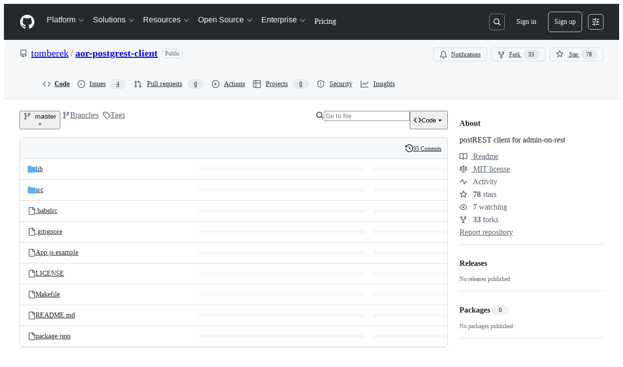

--- FILE ---
content_type: application/javascript
request_url: https://github.githubassets.com/assets/92742-539abba886e6.js
body_size: 2590
content:
"use strict";(globalThis.webpackChunk_github_ui_github_ui=globalThis.webpackChunk_github_ui_github_ui||[]).push([[92742],{4559:(t,e,n)=>{n.d(e,{C:()=>s,i:()=>r});var a=n(56038),i=n(69599),o=n(46493);function s(t,e){(0,i.G7)("arianotify_comprehensive_migration")?r(c(t),{...e,element:e?.element??t}):(0,i.G7)("primer_live_region_element")&&e?.element===void 0?(0,o.Cj)(t,{politeness:e?.assertive?"assertive":"polite"}):r(c(t),e)}function r(t,e){let{assertive:n,element:s}=e??{};if((0,i.G7)("arianotify_comprehensive_migration"))try{(s?.isConnected?s:a.XC).ariaNotify(t,{priority:n?"high":"normal"})}catch(t){console.error("Error calling ariaNotify:",t)}else{var r,c;let e;(0,i.G7)("primer_live_region_element")&&void 0===s?(0,o.iP)(t,{politeness:n?"assertive":"polite"}):(r=t,c=n,(e=s??a.XC?.querySelector(c?"#js-global-screen-reader-notice-assertive":"#js-global-screen-reader-notice"))&&(e.textContent===r?e.textContent=`${r}\u00A0`:e.textContent=r))}}function c(t){return(t.getAttribute("aria-label")||t.innerText||"").trim()}n(89272)},15838:(t,e,n)=>{n.d(e,{Cd:()=>l,E5:()=>c,Im:()=>u,nW:()=>r});var a=n(82518),i=n(94416),o=n(51951);let s="stats:soft-nav-duration",r={turbo:"TURBO",react:"REACT","turbo.frame":"FRAME","turbo.error":"TURBO.ERROR",ui:"UI",hard:"HARD"};function c(){window.performance.clearResourceTimings(),window.performance.mark(s)}function l(t){(0,a.iv)({turboFailureReason:t,turboStartUrl:(0,i.dR)(),turboEndUrl:window.location.href})}function u(){let t=function(){if(0===performance.getEntriesByName(s).length)return null;performance.measure(s,s);let t=performance.getEntriesByName(s).pop();return t?t.duration:null}();if(!t)return;let e=r[(0,i.di)()],n=Math.round(t);e===r.react&&document.dispatchEvent(new CustomEvent("staffbar-update",{detail:{duration:n}})),(0,a.iv)({requestUrl:window.location.href,softNavigationTiming:{mechanism:e,destination:(0,o.f)()||"rails",duration:n,initiator:(0,i.Pv)()||"rails"}})}},40064:(t,e,n)=>{n.d(e,{V:()=>f});var a=n(74848),i=n(96540),o=n(43258),s=n(38621),r=n(52870),c=n(56149);let l={info:"",success:"Toast--success",error:"Toast--error"},u={info:(0,a.jsx)(s.InfoIcon,{}),success:(0,a.jsx)(s.CheckIcon,{}),error:(0,a.jsx)(s.StopIcon,{})},d=({message:t,timeToLive:e,icon:n,type:o="info",role:s="log"})=>{let[d,f]=i.useState(!0),{safeSetTimeout:p}=(0,r.A)();return(0,i.useEffect)(()=>{e&&p(()=>f(!1),e-300)},[p,e]),(0,a.jsx)(c.ZL,{children:(0,a.jsx)("div",{className:"p-1 position-fixed bottom-0 left-0 mb-3 ml-3",children:(0,a.jsxs)("div",{className:`Toast ${l[o]} ${d?"Toast--animateIn":"Toast--animateOut"}`,id:"ui-app-toast","data-testid":`ui-app-toast-${o}`,role:s,children:[(0,a.jsx)("span",{className:"Toast-icon",children:n||u[o]}),(0,a.jsx)("span",{className:"Toast-content",children:t})]})})})};try{d.displayName||(d.displayName="Toast")}catch{}function f(){let{toasts:t,persistedToast:e}=(0,i.use)(o.T8);return(0,a.jsxs)(a.Fragment,{children:[t.map((t,e)=>(0,a.jsx)(d,{message:t.message,icon:t.icon,timeToLive:o.Qn,type:t.type,role:t.role},e)),e&&(0,a.jsx)(d,{message:e.message,icon:e.icon,type:e.type,role:e.role})]})}try{f.displayName||(f.displayName="Toasts")}catch{}},42255:(t,e,n)=>{n.d(e,{A:()=>o});var a=n(70263),i=n(96540);let o=function(t){let e=(0,a.A)(),[n,o]=(0,i.useState)(t);return[n,(0,i.useCallback)(t=>{e()&&o(t)},[e])]}},43258:(t,e,n)=>{n.d(e,{Qn:()=>c,T8:()=>u,Y6:()=>f,k6:()=>d});var a=n(74848),i=n(52870),o=n(96540),s=n(73189),r=n(42255);let c=5e3,l=(0,o.createContext)({addToast:s.l,addPersistedToast:s.l,clearPersistedToast:s.l}),u=(0,o.createContext)({toasts:[],persistedToast:null});function d({children:t}){let[e,n]=(0,r.A)([]),[s,d]=(0,o.useState)(null),{safeSetTimeout:f}=(0,i.A)(),p=(0,o.useCallback)(function(t){n([...e,t]),f(()=>n(e.slice(1)),c)},[e,f,n]),v=(0,o.useCallback)(function(t){d(t)},[d]),m=(0,o.useCallback)(function(){d(null)},[d]),h=(0,o.useMemo)(()=>({addToast:p,addPersistedToast:v,clearPersistedToast:m}),[v,p,m]),E=(0,o.useMemo)(()=>({toasts:e,persistedToast:s}),[e,s]);return(0,a.jsx)(l,{value:h,children:(0,a.jsx)(u,{value:E,children:t})})}function f(){return(0,o.use)(l)}try{l.displayName||(l.displayName="ToastContext")}catch{}try{u.displayName||(u.displayName="InternalToastsContext")}catch{}try{d.displayName||(d.displayName="ToastContextProvider")}catch{}},51407:(t,e,n)=>{n.d(e,{Y:()=>a});function a(){let t={};return t.promise=new Promise((e,n)=>{t.resolve=e,t.reject=n}),t}},53627:(t,e,n)=>{n.d(e,{C3:()=>c,JV:()=>o,K3:()=>f,MM:()=>l,OE:()=>p,Zu:()=>d,bj:()=>s,jc:()=>u,kd:()=>r});var a=n(56038);let i=null;function o(){return a.Kn?.state||{}}function s(t){v(o(),"",t)}function r(t){a.Kn?.pushState({appId:o().appId},"",t),m()}function c(t){let e={...o(),...t};i&&(i=e),v(e,"",location.href)}function l(t){s(`?${t.toString()}${a.fV.hash}`)}function u(){s(a.fV.pathname+a.fV.hash)}function d(t){s(t.startsWith("#")?t:`#${t}`),(i=o())&&requestIdleCallback(()=>{!history.state&&i&&(c(i),i=null)})}function f(){s(a.fV.pathname+a.fV.search)}function p(){a.Kn?.back()}function v(t,e,n){a.Kn?.replaceState(t,e,n),m()}function m(){a.cg?.dispatchEvent(new CustomEvent("statechange",{bubbles:!1,cancelable:!1}))}},57224:(t,e,n)=>{n.d(e,{y:()=>s});var a=n(74848),i=n(16522),o=n(49936);function s(t){let e,n,s=(0,i.c)(7),{children:r,appName:c,category:l,metadata:u}=t;s[0]!==c||s[1]!==l||s[2]!==u?(e={appName:c,category:l,metadata:u},s[0]=c,s[1]=l,s[2]=u,s[3]=e):e=s[3];let d=e;return s[4]!==r||s[5]!==d?(n=(0,a.jsx)(o.I,{value:d,children:r}),s[4]=r,s[5]=d,s[6]=n):n=s[6],n}try{s.displayName||(s.displayName="AnalyticsProvider")}catch{}},65432:(t,e,n)=>{n.d(e,{Bu:()=>v,SC:()=>l,Ti:()=>f,iS:()=>u,k5:()=>c,o4:()=>d,rZ:()=>p});var a=n(82591),i=n(73900),o=n(15838),s=n(94416);let r=0;function c(){r=0,document.dispatchEvent(new Event(a.z.INITIAL)),(0,s.xT)()}function l(t){(0,s.LM)()||(document.dispatchEvent(new Event(a.z.PROGRESS_BAR.START)),document.dispatchEvent(new i.sW(t)),(0,s.Vy)(t),(0,s.ZW)(),(0,s.HK)(),(0,o.E5)())}function u(t={}){h(t)&&(r+=1,document.dispatchEvent(new i.ni((0,s.di)(),r)),f(t))}function d(t={}){if(!h(t))return;r=0;let e=(0,s.my)()||s.BW;document.dispatchEvent(new i.Kq((0,s.di)(),e)),m(),(0,o.Cd)(e),(0,s.xT)()}function f(t={}){if(!h(t))return;let e=(0,s.di)();m(),document.dispatchEvent(new i.RQ(e)),(0,s.Ff)(),(0,s.JA)(e)}function p(t={}){h(t)&&((0,o.Im)(),document.dispatchEvent(new Event(a.z.RENDER)))}function v(){document.dispatchEvent(new Event(a.z.FRAME_UPDATE))}function m(){document.dispatchEvent(new Event(a.z.PROGRESS_BAR.END))}function h({skipIfGoingToReactApp:t,allowedMechanisms:e=[]}={}){return(0,s.LM)()&&(0===e.length||e.includes((0,s.di)()))&&(!t||!(0,s.gc)())}},73900:(t,e,n)=>{n.d(e,{Kq:()=>SoftNavErrorEvent,RQ:()=>SoftNavEndEvent,gh:()=>SoftNavPayloadEvent,ni:()=>SoftNavSuccessEvent,sW:()=>SoftNavStartEvent});var a=n(50467),i=n(82591);let o=class SoftNavEvent extends Event{constructor(t,e){super(e),(0,a._)(this,"mechanism",void 0),this.mechanism=t}};let SoftNavStartEvent=class SoftNavStartEvent extends o{constructor(t){super(t,i.z.START)}};let SoftNavSuccessEvent=class SoftNavSuccessEvent extends o{constructor(t,e){super(t,i.z.SUCCESS),(0,a._)(this,"visitCount",void 0),this.visitCount=e}};let SoftNavErrorEvent=class SoftNavErrorEvent extends o{constructor(t,e){super(t,i.z.ERROR),(0,a._)(this,"error",void 0),this.error=e}};let SoftNavEndEvent=class SoftNavEndEvent extends o{constructor(t){super(t,i.z.END)}};let SoftNavPayloadEvent=class SoftNavPayloadEvent extends Event{constructor(t){super("soft-nav:payload"),(0,a._)(this,"payload",void 0),(0,a._)(this,"appPayload",void 0),this.payload=t.payload,this.appPayload=t.appPayload}}},76143:(t,e,n)=>{n.d(e,{D:()=>o,Y:()=>s});var a=n(4559),i=n(56038);function o(t){if(!i.XC)return;let e=i.XC.querySelector("title"),n=i.XC.createElement("title");n.textContent=t,e?e.textContent!==t&&(e.replaceWith(n),(0,a.i)(t)):(i.XC.head.appendChild(n),(0,a.i)(t))}function s(t){return document.body.classList.contains("logged-out")?`${t} \xb7 GitHub`:t}}}]);
//# sourceMappingURL=92742-678a389ab760.js.map

--- FILE ---
content_type: application/javascript
request_url: https://github.githubassets.com/assets/66990-9de206c4d4ba.js
body_size: 11703
content:
"use strict";(globalThis.webpackChunk_github_ui_github_ui=globalThis.webpackChunk_github_ui_github_ui||[]).push([[66990],{23470:(e,t,a)=>{a.d(t,{F:()=>c});var r=a(74848),n=a(16522),i=a(5524),l=a(96540),s=a(51220);function c({items:e,itemHeight:t,style:a,renderItem:n,makeKey:i,ariaControls:c,shouldUseActionList:h=!1,className:u,containerRole:m="none"}){let f=(0,l.useRef)(null),g=(0,s.Te)({count:e.length,getScrollElement:(0,l.useCallback)(()=>f.current,[]),estimateSize:(0,l.useCallback)(()=>t,[t])});return(0,r.jsx)(o,{ref:f,style:a,virtualizer:g,id:c,shouldUseActionList:h,className:u,children:g.getVirtualItems().map((t,a)=>(0,r.jsx)(d,{containerRole:m,virtualRow:t,children:n(e[t.index],a)},i(e[t.index])))})}function o(e){let t,a,l=(0,n.c)(11),{ref:s,children:c,style:o,virtualizer:d,id:h,shouldUseActionList:u,className:m}=e;return l[0]!==c||l[1]!==h||l[2]!==u||l[3]!==d?(t=u?(0,r.jsx)(i.l,{id:h,role:"menu",style:{height:d.getTotalSize(),width:"100%",position:"relative"},selectionVariant:"single",children:c}):(0,r.jsx)("ul",{role:"menu",style:{height:d.getTotalSize(),width:"100%",position:"relative"},id:h,children:c}),l[0]=c,l[1]=h,l[2]=u,l[3]=d,l[4]=t):t=l[4],l[5]!==m||l[6]!==s||l[7]!==h||l[8]!==o||l[9]!==t?(a=(0,r.jsx)("div",{ref:s,style:o,id:h,className:m,children:t}),l[5]=m,l[6]=s,l[7]=h,l[8]=o,l[9]=t,l[10]=a):a=l[10],a}function d(e){let t,a,i=(0,n.c)(7),{children:l,containerRole:s,virtualRow:c}=e,o=void 0===s?"none":s,d=`${c.size}px`,h=`translateY(${c.start}px)`;return i[0]!==d||i[1]!==h?(t={position:"absolute",top:0,left:0,width:"100%",height:d,transform:h},i[0]=d,i[1]=h,i[2]=t):t=i[2],i[3]!==l||i[4]!==o||i[5]!==t?(a=(0,r.jsx)("li",{role:o,style:t,children:l}),i[3]=l,i[4]=o,i[5]=t,i[6]=a):a=i[6],a}try{c.displayName||(c.displayName="FixedSizeVirtualList")}catch{}try{o.displayName||(o.displayName="ListContainer")}catch{}try{d.displayName||(d.displayName="ItemContainer")}catch{}},38077:(e,t,a)=>{a.d(t,{z:()=>i});var r=a(74848),n=a(16522);function i(e){let t,a,i,s=(0,n.c)(10),{text:c,search:o,hideOverflow:d,overflowWidth:h}=e,u=void 0===h?0:h;s[0]!==o||s[1]!==c?(t=(function(e,t){if(!t)return[e];let a=e.toLowerCase().split(t.toLowerCase());if(a.length<2)return[e];let r=0,n=[];for(let i of a)n.push(e.substring(r,r+i.length)),r+=i.length,n.push(e.substring(r,r+t.length)),r+=t.length;return n})(c,o).map(l),s[0]=o,s[1]=c,s[2]=t):t=s[2];let m=t,f=void 0!==d&&d?"hidden":"visible",g=u?`${u}px`:void 0,y=o.length?"fg.muted":"fg.default";return s[3]!==f||s[4]!==g||s[5]!==y?(a={maxWidth:g,overflow:f,color:y},s[3]=f,s[4]=g,s[5]=y,s[6]=a):a=s[6],s[7]!==m||s[8]!==a?(i=(0,r.jsx)("div",{style:a,className:"HighlightedText-module__HighlightedText--XiJMv",children:m}),s[7]=m,s[8]=a,s[9]=i):i=s[9],i}function l(e,t){return t%2==1?(0,r.jsx)("strong",{className:"color-fg-default",children:e},t):e}try{i.displayName||(i.displayName="HighlightedText")}catch{}},41245:(e,t,a)=>{a.d(t,{A:()=>r});let r=(e,t)=>{let a=new URL(e,window.location.origin),r=new URL(t,window.location.origin);return r.href.includes("#")&&a.host===r.host&&a.pathname===r.pathname&&a.search===r.search}},66990:(e,t,a)=>{a.d(t,{aH:()=>eo,PI:()=>es,Qe:()=>ec,JJ:()=>el});var r=a(74848),n=a(16522),i=a(21373),l=a(72511),s=a(10436),c=a(59672),o=a(38621),d=a(81960),h=a(26108),u=a(5524),m=a(30093),f=a(69726),g=a(96540),y=a(56038),p=a(54571),x=a(29e3),b=a(40961);function S(e){let t,a,l=(0,n.c)(6),{isOpen:s,onDismiss:c,onConfirm:o}=e;l[0]===Symbol.for("react.memo_cache_sentinel")?(t=[y.XC?.body],l[0]=t):t=l[0];let[d]=(0,p.I)(_,null,t);return l[1]!==d||l[2]!==s||l[3]!==o||l[4]!==c?(a=d?(0,b.createPortal)((0,r.jsxs)(x.A,{isOpen:s,onDismiss:c,children:[(0,r.jsx)(x.A.Header,{children:"Create branch"}),(0,r.jsxs)("div",{className:"p-3",children:[(0,r.jsx)("span",{children:"A tag already exists with the provided branch name. Many Git commands accept both tag and branch names, so creating this branch may cause unexpected behavior. Are you sure you want to create this branch?"}),(0,r.jsxs)("div",{className:"CheckTagNameDialog-module__DialogFooterButtons--HNAWb",children:[(0,r.jsx)(i.Q,{onClick:c,children:"Cancel"}),(0,r.jsx)(i.Q,{variant:"danger",onClick:o,className:"ml-2",children:"Create"})]})]})]}),document.body):null,l[1]=d,l[2]=s,l[3]=o,l[4]=c,l[5]=a):a=l[5],a}function _(){return document.body}try{S.displayName||(S.displayName="CheckTagNameDialog")}catch{}var v=a(86877),R=a(57387),j=a(96379),C=a(70170);function T({onDismiss:e,onCreate:t,initialTagName:a,tagValidationUrl:n}){let[i,l]=(0,g.useState)(a),s=(0,g.useRef)(!1),c=(0,g.useRef)(null),o=i?.trim(),{state:d,message:h,validateTag:u}=function(e){let[t,a]=(0,g.useState)("empty"),[r,n]=(0,g.useState)(""),i=(0,g.useRef)(""),l=(0,g.useCallback)(async t=>{if(i.current=t,!t){a("empty"),n("Tag cannot be blank");return}a("loading");let r=new URL(e,window.location.origin),l=new URLSearchParams(r.search.slice(1));l.append("tag_name",t),r.search=l.toString();try{let e=await (0,j.DI)(r.toString(),{headers:{Accept:"application/json"}});if(t!==i.current)return;if(!e.ok){a("invalid"),n("Unable to validate tag name. Please try again.");return}let l=(await e.json()).status;a(l||"empty"),n(function(e,t){switch(e){case"branch_exists":case"pending":case"valid":return`${t} will be created on publish`;case"duplicate":return`${t} is used by another release`;case"empty":return"Tag cannot be blank";case"immutable":return`${t} is used by an immutable release and cannot be reused`;case"invalid":return"Contains invalid characters. Use safe special characters ., -, or _ instead";default:return""}}(l||"empty",t))}catch{if(t!==i.current)return;a("invalid"),n("Unable to validate tag name. Please try again.")}},[e]);return{state:t,message:r,validateTag:(0,g.useMemo)(()=>(0,C.s)(l,500),[l])}}(n),f="loading"===d,y="empty"===d&&s.current,p="invalid"===d||"immutable"===d||"duplicate"===d||y,x=!f&&h&&("valid"===d||"pending"===d||"branch_exists"===d||p);(0,g.useEffect)(()=>{a?.trim()&&u(a.trim())},[]);let b=(0,g.useCallback)(e=>{let t=e.target.value;l(t),s.current=!0,u(t.trim())},[u]),S=(0,g.useCallback)(()=>{o&&(t(o),e())},[o,t,e]),_=(0,g.useCallback)(e=>{e.preventDefault(),f||p||S()},[S,f,p]);return(0,r.jsx)(R.l,{onClose:e,title:"Create new tag",width:"medium",className:"CreateTagDialog-module__Dialog--a69Xp",initialFocusRef:c,footerButtons:[{buttonType:"default",content:"Cancel",onClick:e},{buttonType:"primary",content:"Create",onClick:S,disabled:f||p,type:"submit"}],children:(0,r.jsx)("form",{onSubmit:_,children:(0,r.jsxs)(v.A,{required:!0,children:[(0,r.jsx)(v.A.Label,{children:"Tag"}),(0,r.jsx)(m.A,{ref:c,value:i,onChange:b,"aria-label":"Tag name",block:!0,loading:f}),x&&(0,r.jsx)(v.A.Validation,{variant:p?"error":"success",children:h}),"branch_exists"===d&&(0,r.jsx)(v.A.Caption,{children:"Creating a tag with the same name as a branch can cause ambiguity when selecting refs"})]})})})}try{T.displayName||(T.displayName="CreateTagDialog")}catch{}async function N(e,t){let a=new FormData;a.set("value",t);let r=await (0,j.DI)(e,{method:"POST",body:a,headers:{Accept:"application/json"}});return!!r.ok&&!!await r.text()}async function w(e,t,a){let r=new FormData;r.set("name",t),r.set("branch",a);let n=await (0,j.DI)(e,{method:"POST",body:r,headers:{Accept:"application/json"}});if(n.ok)return{success:!0,name:(await n.json()).name};try{let{error:e}=await n.json();if(e)return{success:!1,error:e};throw Error("Unknown response from create branch API")}catch{return{success:!1,error:"Something went wrong."}}}var k=a(31604),I=a(97068),L=a(34164);function O(e){let t,a,l,s,c,d,h,u,m,f,y,p=(0,n.c)(52),{ariaDescribedBy:x,ariaLabelledBy:b,ariaLabel:S,hotKey:_,onOpenChange:v,size:R,displayCommitish:j,variant:C,refType:T,children:N,preventClosing:w,inputRef:O,overlayOpen:A,onOverlayChange:F,focusTrapEnabled:E,buttonClassName:D,buttonText:V,persistButtonText:P,buttonPrefix:z,showIcon:$,allowResizing:B,useFocusZone:K,disabled:H,anchoredOverlayProps:W,renderAnchor:U}=e,M=void 0===P||P,Q=void 0===$||$,X=(0,g.useId)(),Z=`-${e.idEnding||X}`,G=`ref-picker${Z}`;p[0]!==v||p[1]!==F?(t=e=>{F(e),v?.(e)},p[0]=v,p[1]=F,p[2]=t):t=p[2];let J=t;e:{let e;if(void 0===E||E){let e;p[3]!==O?(e={initialFocusRef:O},p[3]=O,p[4]=e):e=p[4],a=e;break e}p[5]!==O?(e={initialFocusRef:O,disabled:!0},p[5]=O,p[6]=e):e=p[6],a=e}let q=a;p[7]!==z||p[8]!==V||p[9]!==j||p[10]!==M?(l=()=>{let e=j.length>0,t=V&&M?V:e?j:V||"";return z?(0,r.jsxs)(r.Fragment,{children:[(0,r.jsxs)("span",{className:"fgColor-muted",children:[z,":"]}),(0,r.jsxs)("span",{children:[" ",t]})]}):t},p[7]=z,p[8]=V,p[9]=j,p[10]=M,p[11]=l):l=p[11];let Y=l,ee="branch"===T?"Select a branch":"Select a tag";return p[12]!==ee?(s={role:"dialog",width:"medium","aria-label":ee},p[12]=ee,p[13]=s):s=p[13],p[14]!==J?(c=()=>J(!0),p[14]=J,p[15]=c):c=p[15],p[16]!==J||p[17]!==w?(d=()=>!w&&J(!1),p[16]=J,p[17]=w,p[18]=d):d=p[18],p[19]!==B||p[20]!==x||p[21]!==S||p[22]!==b||p[23]!==D||p[24]!==G||p[25]!==H||p[26]!==j||p[27]!==Y||p[28]!==_||p[29]!==J||p[30]!==T||p[31]!==U||p[32]!==Q||p[33]!==R||p[34]!==C?(h=e=>U?U({...e,"aria-labelledby":b,disabled:H}):(0,r.jsxs)(r.Fragment,{children:[(0,r.jsx)(i.Q,{...e,"data-hotkey":_,disabled:H,size:R,variant:C,style:{minWidth:B?0:void 0},trailingVisual:o.TriangleDownIcon,"aria-describedby":x,"aria-labelledby":b,"aria-label":b?void 0:S??`${j} ${T}`,"data-testid":"anchor-button",id:G,className:(0,L.$)(D,"RefSelectorAnchoredOverlay-module__RefSelectorOverlayBtn--D34zl"),children:(0,r.jsxs)("div",{className:"RefSelectorAnchoredOverlay-module__RefSelectorOverlayContainer--mCbv8",children:[Q&&(0,r.jsx)("div",{className:"RefSelectorAnchoredOverlay-module__RefSelectorOverlayHeader--D4cnZ",children:"tag"===T?(0,r.jsx)(o.TagIcon,{size:"small"}):(0,r.jsx)(o.GitBranchIcon,{size:"small"})}),(0,r.jsx)("div",{style:{maxWidth:B?void 0:125},className:(0,L.$)("ref-selector-button-text-container","RefSelectorAnchoredOverlay-module__RefSelectorBtnTextContainer--yO402"),children:(0,r.jsxs)("span",{className:"RefSelectorAnchoredOverlay-module__RefSelectorText--bxVhQ",children:["\xa0",Y()]})})]})}),(0,r.jsx)("button",{hidden:!0,"data-testid":"ref-selector-hotkey-button","data-hotkey":_,onClick:()=>J(!0),"data-hotkey-scope":"read-only-cursor-text-area",disabled:H})]}),p[19]=B,p[20]=x,p[21]=S,p[22]=b,p[23]=D,p[24]=G,p[25]=H,p[26]=j,p[27]=Y,p[28]=_,p[29]=J,p[30]=T,p[31]=U,p[32]=Q,p[33]=R,p[34]=C,p[35]=h):h=p[35],p[36]!==K?(u=K?{bindKeys:I.z0.ArrowAll|I.z0.Tab}:{disabled:!0},p[36]=K,p[37]=u):u=p[37],p[38]===Symbol.for("react.memo_cache_sentinel")?(m={height:"100%"},p[38]=m):m=p[38],p[39]!==G||p[40]!==N?(f=(0,r.jsx)("div",{"data-testid":"overlay-content","aria-labelledby":G,id:"selectPanel",style:m,children:N}),p[39]=G,p[40]=N,p[41]=f):f=p[41],p[42]!==W||p[43]!==q||p[44]!==A||p[45]!==h||p[46]!==u||p[47]!==f||p[48]!==s||p[49]!==c||p[50]!==d?(y=(0,r.jsx)(k.T,{open:A,overlayProps:s,onOpen:c,onClose:d,renderAnchor:h,focusTrapSettings:q,focusZoneSettings:u,...W,children:f}),p[42]=W,p[43]=q,p[44]=A,p[45]=h,p[46]=u,p[47]=f,p[48]=s,p[49]=c,p[50]=d,p[51]=y):y=p[51],y}try{O.displayName||(O.displayName="RefSelectorAnchoredOverlay")}catch{}var A=a(12683);function F(e){let t,a,i,l,s=(0,n.c)(11),{text:c,onClick:o,href:d,sx:h}=e,m=!!d;s[0]!==h?(t={...h},s[0]=h,s[1]=t):t=s[1],s[2]!==t||s[3]!==c?(a=(0,r.jsx)(A.az,{sx:t,children:c}),s[2]=t,s[3]=c,s[4]=a):a=s[4];let f=a;s[5]===Symbol.for("react.memo_cache_sentinel")?(i={sx:{minWidth:0}},s[5]=i):i=s[5];let g=i;return s[6]!==d||s[7]!==f||s[8]!==m||s[9]!==o?(l=m?(0,r.jsx)(u.l.LinkItem,{role:"link",href:d,onClick:()=>o?.(),...g,children:f}):(0,r.jsx)(u.l.Item,{role:"button",onSelect:()=>o?.(),...g,children:f}),s[6]=d,s[7]=f,s[8]=m,s[9]=o,s[10]=l):l=s[10],l}try{F.displayName||(F.displayName="RefSelectorFooter")}catch{}var E=a(23470),D=a(26607),V=a(38077),P=a(96459);let z=g.memo(function(e){let t,a,i=(0,n.c)(7),{isCurrent:l,isDefault:s,href:c,gitRef:o,filterText:d,ariaPosInSet:h,ariaSetSize:m,onSelect:f,onClick:g,shouldSetAsDiv:y,isPendingTag:p}=e,x=void 0!==y&&y,b=void 0!==p&&p;i[0]!==d||i[1]!==o||i[2]!==l||i[3]!==s||i[4]!==b?(t=(0,r.jsx)($,{gitRef:o,isDefault:s,isCurrent:l,filterText:d,isPendingTag:b}),i[0]=d,i[1]=o,i[2]=l,i[3]=s,i[4]=b,i[5]=t):t=i[5];let S=t;i[6]===Symbol.for("react.memo_cache_sentinel")?(a={minWidth:0},i[6]=a):a=i[6];let _={"aria-posinset":x?void 0:h,"aria-setsize":x?void 0:m,"aria-checked":l,sx:a,onSelect:()=>{f?.(o),c&&v(c,{reloadDocument:!0})},onClick:()=>{g?.(o),c&&v(c,{reloadDocument:!0})}},v=(0,P.Z)();return x?(0,r.jsxs)(u.l.Item,{role:"menuitemradio",as:"div",..._,children:[S,b&&(0,r.jsx)(u.l.TrailingVisual,{className:"fg-muted mr-1",children:"Created on publish"})]}):(0,r.jsxs)(u.l.Item,{role:"menuitemradio",..._,children:[S,b&&(0,r.jsx)(u.l.TrailingVisual,{className:"fg-muted mr-1",children:"Created on publish"})]})}),$=g.memo(function(e){let t,a,i,l,s,c,d,h=(0,n.c)(16),{isCurrent:u,isDefault:m,gitRef:f,filterText:g,showLeadingVisual:y}=e,p=void 0===y||y;return h[0]===Symbol.for("react.memo_cache_sentinel")?(t={display:"flex",justifyContent:"space-between"},a={display:"flex",minWidth:0,alignItems:"flex-end"},h[0]=t,h[1]=a):(t=h[0],a=h[1]),h[2]!==u||h[3]!==p?(i=p&&(0,r.jsx)(o.CheckIcon,{"aria-hidden":!0,"data-icon-visibility":u?"visible":"hidden",className:"RefItem-module__ItemIcon--uDlDK"}),h[2]=u,h[3]=p,h[4]=i):i=h[4],h[5]!==g||h[6]!==f?(l=(0,r.jsx)(V.z,{hideOverflow:!0,search:g,text:f},f),h[5]=g,h[6]=f,h[7]=l):l=h[7],h[8]!==i||h[9]!==l?(s=(0,r.jsxs)("div",{style:a,children:[i,l]}),h[8]=i,h[9]=l,h[10]=s):s=h[10],h[11]!==m?(c=m&&(0,r.jsx)(D.A,{children:"default"}),h[11]=m,h[12]=c):c=h[12],h[13]!==s||h[14]!==c?(d=(0,r.jsxs)("div",{style:t,children:[s,c]}),h[13]=s,h[14]=c,h[15]=d):d=h[15],d});try{z.displayName||(z.displayName="RefItem")}catch{}try{$.displayName||($.displayName="RefItemContent")}catch{}function B(e){let t,a=(0,n.c)(2);return a[0]!==e?(t=e.refs.length>20?(0,r.jsx)(H,{...e}):(0,r.jsx)(K,{...e}),a[0]=e,a[1]=t):t=a[1],t}function K(e){let t,a,i,l=(0,n.c)(12),{refs:s,defaultBranch:c,currentCommitish:o,getHref:d,filterText:h,onSelectItem:u,ariaControls:m,pendingTag:f}=e;return l[0]===Symbol.for("react.memo_cache_sentinel")?(t={maxHeight:330,height:"100%",overflowY:"auto",padding:"var(--base-size-8)"},l[0]=t):t=l[0],l[1]!==o||l[2]!==c||l[3]!==h||l[4]!==d||l[5]!==u||l[6]!==f||l[7]!==s?(a=s.map(e=>(0,r.jsx)(z,{href:d?.(e),isCurrent:o===e,isDefault:c===e,filterText:h,gitRef:e,onSelect:u,onClick:u,ariaPosInSet:s.indexOf(e)+1,ariaSetSize:s.length,isPendingTag:f===e},e)),l[1]=o,l[2]=c,l[3]=h,l[4]=d,l[5]=u,l[6]=f,l[7]=s,l[8]=a):a=l[8],l[9]!==m||l[10]!==a?(i=(0,r.jsx)("ul",{style:t,id:m,children:a}),l[9]=m,l[10]=a,l[11]=i):i=l[11],i}function H(e){let t,a,i,l=(0,n.c)(13),{refs:s,defaultBranch:c,currentCommitish:o,getHref:d,filterText:h,onSelectItem:u,ariaControls:m,pendingTag:f}=e;return l[0]===Symbol.for("react.memo_cache_sentinel")?(t={maxHeight:330,height:"100%",overflowY:"auto",padding:"var(--base-size-8)"},l[0]=t):t=l[0],l[1]!==o||l[2]!==c||l[3]!==h||l[4]!==d||l[5]!==u||l[6]!==f||l[7]!==s?(a=e=>(0,r.jsx)(z,{shouldSetAsDiv:!0,href:d?.(e),isCurrent:o===e,isDefault:c===e,filterText:h,gitRef:e,onSelect:u,onClick:u,ariaPosInSet:s.indexOf(e)+1,ariaSetSize:s.length,isPendingTag:f===e},e),l[1]=o,l[2]=c,l[3]=h,l[4]=d,l[5]=u,l[6]=f,l[7]=s,l[8]=a):a=l[8],l[9]!==m||l[10]!==s||l[11]!==a?(i=(0,r.jsx)(E.F,{ariaControls:m,items:s,itemHeight:32,style:t,containerRole:"group",makeKey:W,renderItem:a,className:"RefsList-module__FixedSizeVirtualList--sfJlf"}),l[9]=m,l[10]=s,l[11]=a,l[12]=i):i=l[12],i}function W(e){return e}try{B.displayName||(B.displayName="RefsList")}catch{}try{K.displayName||(K.displayName="FullRefsList")}catch{}try{H.displayName||(H.displayName="VirtualRefsList")}catch{}var U=a(69655);function M(e,t,a,r,n){return new U.d("branch"===r?U._.Branch:U._.Tag,n,(0,c.SHX)({owner:t,repo:a,action:"refs"}),e,`${t}/${a}`)}function Q(e,t){let a=e.fetchFailed?"failed":e.isLoading?"loading":"loaded";return{status:a,refs:e.currentSearchResult,showCreateAction:t&&e.searchTerm.length>0&&!e.exactMatchFound,searchIndex:e}}function X(e){let t=(0,g.useRef)(void 0);return t.current||(t.current=e()),t}var Z=a(4559);let G="RefSelectorV1-module__RefActionText--b19i0",J="RefSelectorV1-module__Divider--fKdqp";function q(e){let t,a,i,l,s,o,d,h,u,m,f,y,p,x,b,_,v,R=(0,n.c)(90),{ariaDescribedBy:j,ariaLabelledBy:C,ariaLabel:k,cacheKey:I,owner:L,repo:A,canCreate:F,canCreateTag:E,types:D,hotKey:V,onOpenChange:P,size:z,variant:$,getHref:B,onBeforeCreate:K,onRefTypeChanged:H,currentCommitish:W,onCreateError:U,onSelectItem:Z,closeOnSelect:G,selectedRefType:J,customFooterItemProps:q,buttonClassName:ee,buttonText:et,persistButtonText:ea,buttonPrefix:er,showIcon:en,allowResizing:ei,idEnding:es,useFocusZone:ec,disabled:eo,anchoredOverlayProps:ed,renderAnchor:eh,actionListDescription:eu}=e,em=void 0!==E&&E,[ef,eg]=(0,g.useState)(""),ey=(0,g.useRef)(null),ep=(0,g.useRef)(null),ex="tree"===J?"branch":J;R[0]!==W||R[1]!==J?(t="tree"===J?W.slice(0,7):W,R[0]=W,R[1]=J,R[2]=t):t=R[2];let eb=t,[eS,e_]=(0,g.useState)(!1),[ev,eR]=(0,g.useState)(!0),[ej,eC]=(0,g.useState)(!1),[eT,eN]=(0,g.useState)(!1),[ew,ek]=(0,g.useState)(null),[eI,eL]=(0,g.useState)(ex??(D??el)[0]),eO=(0,g.useId)(),eA=function(e,t,a,r,n,i){let[l,s]=(0,g.useState)({status:"uninitialized",refs:[],showCreateAction:!1,searchIndex:null}),c=(0,g.useRef)({render:()=>{s(Q(d.current,i))}}),o=(0,g.useRef)({render:()=>{s(Q(h.current,i))}}),d=X(()=>M(e,t,a,"branch",c.current)),h=X(()=>M(e,t,a,"tag",o.current));return(0,g.useEffect)(()=>{let n=`${t}/${a}`;d.current.nameWithOwner!==n&&(d.current=M(e,t,a,"branch",c.current)),h.current.nameWithOwner!==n&&(h.current=M(e,t,a,"tag",o.current)),async function(){let e="branch"===r?d.current:h.current;e.render(),await e.fetchData(),e.search(""),e.render()}()},[e,t,a,r,d,h]),(0,g.useEffect)(()=>{let e="branch"===r?d.current:h.current;e.search(n),e.render()},[n,r,d,h]),l}(I,L,A,eI,ef,F);R[3]!==L||R[4]!==A?(a=(0,c.SHX)({owner:L,repo:A,action:"branches"}),R[3]=L,R[4]=A,R[5]=a):a=R[5];let eF=a;R[6]!==L||R[7]!==A?(i=(0,c.FeW)({owner:L,repo:A}),R[6]=L,R[7]=A,R[8]=i):i=R[8];let eE=i;R[9]!==L||R[10]!==A?(l=(0,c.BUl)({owner:L,repo:A}),R[9]=L,R[10]=A,R[11]=l):l=R[11];let eD=l;R[12]!==W||R[13]!==B||R[14]!==ef||R[15]!==K||R[16]!==U||R[17]!==eF||R[18]!==eA.searchIndex?(s=async()=>{K?.(ef);let e=await w(eF,ef,W);e.success?B&&(eA.searchIndex?.clearLocalStorage(),window.location.href=B(e.name)):U?.(e.error)},R[12]=W,R[13]=B,R[14]=ef,R[15]=K,R[16]=U,R[17]=eF,R[18]=eA.searchIndex,R[19]=s):s=R[19];let eV=s;R[20]!==eE||R[21]!==eV||R[22]!==ef?(o=async()=>{if(await N(eE,ef)){eC(!0),eR(!1);return}eC(!1),eR(!1),eV()},R[20]=eE,R[21]=eV,R[22]=ef,R[23]=o):o=R[23];let eP=o;R[24]!==H?(d=e=>{eL(e),H?.(e)},R[24]=H,R[25]=d):d=R[25];let ez=d;R[26]===Symbol.for("react.memo_cache_sentinel")?(h=function(){e_(!1)},R[26]=h):h=R[26];let e$=h;R[27]!==Z?(u=(e,t)=>{Z?.(e,t),e$()},R[27]=Z,R[28]=u):u=R[28];let eB=u;R[29]!==eP||R[30]!==ef||R[31]!==eB||R[32]!==eI?(m=()=>{"tag"===eI?(eB(ef,"tag"),e$()):eP()},R[29]=eP,R[30]=ef,R[31]=eB,R[32]=eI,R[33]=m):m=R[33];let eK=m;R[34]!==eB||R[35]!==eA.refs?(f=e=>{eA.refs.includes(e)||ek(e),eg(""),eB(e,"tag"),eN(!1)},R[34]=eB,R[35]=eA.refs,R[36]=f):f=R[36];let eH=f;R[37]===Symbol.for("react.memo_cache_sentinel")?(y=()=>{eN(!0),e$()},R[37]=y):y=R[37];let eW=y,eU=eu?eO:j;return R[38]!==em||R[39]!==ez||R[40]!==G||R[41]!==q||R[42]!==eO||R[43]!==eb||R[44]!==ef||R[45]!==eK||R[46]!==eB||R[47]!==ew||R[48]!==e||R[49]!==eI||R[50]!==eA||R[51]!==ej?(p=(0,r.jsx)(Y,{filterText:ef,displayCommitish:eb,onFilterChange:eg,refType:eI,onRefTypeChange:ez,refsState:eA,onCreateError:e.onCreateError,showTagWarningDialog:ej,setShowTagWarningDialog:eC,onCreateRef:eK,inputRef:ey,createButtonRef:ep,onSelectItem:eB,closeOnSelect:G,closeRefSelector:e$,customFooterItemProps:q,...e,selectedRefType:eI,onOpenCreateTagDialog:eW,pendingTag:ew,canCreateTag:em,descriptionId:eO}),R[38]=em,R[39]=ez,R[40]=G,R[41]=q,R[42]=eO,R[43]=eb,R[44]=ef,R[45]=eK,R[46]=eB,R[47]=ew,R[48]=e,R[49]=eI,R[50]=eA,R[51]=ej,R[52]=p):p=R[52],R[53]!==ei||R[54]!==ed||R[55]!==k||R[56]!==C||R[57]!==ee||R[58]!==er||R[59]!==et||R[60]!==eo||R[61]!==eb||R[62]!==ev||R[63]!==V||R[64]!==es||R[65]!==P||R[66]!==eS||R[67]!==ea||R[68]!==eI||R[69]!==eh||R[70]!==en||R[71]!==ej||R[72]!==z||R[73]!==eU||R[74]!==p||R[75]!==ec||R[76]!==$?(x=(0,r.jsx)(O,{ariaDescribedBy:eU,ariaLabelledBy:C,ariaLabel:k,refType:eI,displayCommitish:eb,focusTrapEnabled:ev,preventClosing:ej,size:z,variant:$,onOpenChange:P,hotKey:V,inputRef:ey,overlayOpen:eS,onOverlayChange:e_,buttonClassName:ee,buttonText:et,persistButtonText:ea,buttonPrefix:er,showIcon:en,allowResizing:ei,idEnding:es,useFocusZone:ec,disabled:eo,anchoredOverlayProps:ed,renderAnchor:eh,children:p}),R[53]=ei,R[54]=ed,R[55]=k,R[56]=C,R[57]=ee,R[58]=er,R[59]=et,R[60]=eo,R[61]=eb,R[62]=ev,R[63]=V,R[64]=es,R[65]=P,R[66]=eS,R[67]=ea,R[68]=eI,R[69]=eh,R[70]=en,R[71]=ej,R[72]=z,R[73]=eU,R[74]=p,R[75]=ec,R[76]=$,R[77]=x):x=R[77],R[78]!==eV||R[79]!==ej?(b=ej&&(0,r.jsx)(S,{isOpen:ej,onDismiss:()=>{eC(!1),ep.current?.focus()},onConfirm:eV}),R[78]=eV,R[79]=ej,R[80]=b):b=R[80],R[81]!==eH||R[82]!==ef||R[83]!==eT||R[84]!==eD?(_=eT&&(0,r.jsx)(T,{onDismiss:()=>eN(!1),onCreate:eH,initialTagName:ef,tagValidationUrl:eD}),R[81]=eH,R[82]=ef,R[83]=eT,R[84]=eD,R[85]=_):_=R[85],R[86]!==x||R[87]!==b||R[88]!==_?(v=(0,r.jsxs)(r.Fragment,{children:[x,b,_]}),R[86]=x,R[87]=b,R[88]=_,R[89]=v):v=R[89],v}function Y(e){var t;let a,l,s,c,m,f,y,p,x,b,S,_,v,R,j,C,T,N,w,k,I,O,A,E=(0,n.c)(96),{canCreate:D,currentCommitish:V,displayCommitish:P,defaultBranch:z,filterText:$,getHref:K,hideShowAll:H,onSelectItem:W,closeOnSelect:U,closeRefSelector:M,onFilterChange:Q,onRefTypeChange:X,owner:G,selectedRefType:q,refsState:Y,refType:ei,repo:es,types:ed,onCreateRef:eh,inputRef:eu,createButtonRef:em,customFooterItemProps:ef,viewAllJustify:eg,actionListHeadingText:ey,actionListDescription:ep,onOpenCreateTagDialog:ex,pendingTag:eb,canCreateTag:eS,descriptionId:e_}=e,{refs:ev,showCreateAction:eR,status:ej}=Y;e:{if("tag"===ei&&eb&&!ev.includes(eb)){let e;E[0]!==eb||E[1]!==ev?(e=[eb,...ev],E[0]=eb,E[1]=ev,E[2]=e):e=E[2],a=e;break e}a=ev}let eC=a;E[3]!==M||E[4]!==ef?(l=function(){ef?.onClick?.(),M()},E[3]=M,E[4]=ef,E[5]=l):l=E[5];let eT=l;E[6]!==eC.length||E[7]!==ei?(s=()=>{let{single:e,plural:t}={branch:{single:"branch",plural:"branches"},tag:{single:"tag",plural:"tags"}}[ei],a=`${eC.length} ${1===eC.length?e:t} found`,r=setTimeout(()=>{(0,Z.i)(a)},1e3);return()=>clearTimeout(r)},E[6]=eC.length,E[7]=ei,E[8]=s):s=E[8],E[9]!==eC||E[10]!==ei?(c=[eC,ei],E[9]=eC,E[10]=ei,E[11]=c):c=E[11],(0,g.useEffect)(s,c),E[12]===Symbol.for("react.memo_cache_sentinel")?(m={display:"flex",flexDirection:"column",height:"100%"},E[12]=m):m=E[12],E[13]!==ey||E[14]!==ed?(f=ey??((t=ed??el).includes("branch")&&t.includes("tag")?"Switch branches/tags":t.includes("branch")?"Switch branches":t.includes("tag")?"Switch tags":void 0),E[13]=ey,E[14]=ed,E[15]=f):f=E[15],E[16]!==f?(y=(0,r.jsx)(d.A,{as:"h2",className:"RefSelectorV1-module__RefSelectorHeading--FSd2d",children:f}),E[16]=f,E[17]=y):y=E[17],E[18]!==M?(p=(0,r.jsx)(h.K,{tooltipDirection:"w","aria-label":"Cancel",variant:"invisible",icon:o.XIcon,onClick:M,className:"RefSelectorV1-module__RefSelectorCloseButton--x91Lr"}),E[18]=M,E[19]=p):p=E[19],E[20]!==y||E[21]!==p?(x=(0,r.jsxs)("div",{className:"RefSelectorV1-module__RefSelectorInnerContainer--pH_Dn",children:[y,p]}),E[20]=y,E[21]=p,E[22]=x):x=E[22],E[23]!==ep||E[24]!==e_?(b=ep&&(0,r.jsx)("p",{id:e_,className:"color-fg-muted f5",style:{paddingLeft:"16px",paddingRight:"16px",paddingBottom:"8px"},children:ep}),E[23]=ep,E[24]=e_,E[25]=b):b=E[25],E[26]!==D||E[27]!==$||E[28]!==eu||E[29]!==Q||E[30]!==ei?(S=(0,r.jsx)(ee,{defaultText:$,refType:ei,canCreate:D,onFilterChange:Q,ref:eu}),E[26]=D,E[27]=$,E[28]=eu,E[29]=Q,E[30]=ei,E[31]=S):S=E[31],E[32]!==b||E[33]!==S||E[34]!==x?(_=(0,r.jsxs)("div",{className:"RefSelectorV1-module__RefSelectorContainer--DFuLg",children:[x,b,S]}),E[32]=b,E[33]=S,E[34]=x,E[35]=_):_=E[35];let eN=eR&&0===eC.length?0:2;return E[36]!==eN?(v={paddingBottom:eN,flex:1,minHeight:0},E[36]=eN,E[37]=v):v=E[37],E[38]!==X||E[39]!==ei||E[40]!==ed?(R=(ed??el).length>1&&(0,r.jsx)("div",{className:"px-2 pb-2",children:(0,r.jsx)(ec,{refType:ei,onRefTypeChanged:X,className:"RefSelectorV1-module__RefTypeTabs--slHyr"})}),E[38]=X,E[39]=ei,E[40]=ed,E[41]=R):R=E[41],E[42]!==U||E[43]!==M||E[44]!==V||E[45]!==z||E[46]!==eC||E[47]!==$||E[48]!==K||E[49]!==W||E[50]!==eb||E[51]!==ei||E[52]!==q||E[53]!==eR||E[54]!==ej?(j="loading"===ej||"uninitialized"===ej?(0,r.jsx)(et,{refType:ei}):"failed"===ej?(0,r.jsx)(eo,{refType:ei}):0!==eC.length||eR&&"tag"!==ei?(0,r.jsx)(B,{ariaControls:"branch"===ei?"branches":"tags",filterText:$,refs:eC,defaultBranch:"branch"===ei?z:"",currentCommitish:ei===q?V:"",getHref:K,onSelectItem:e=>{W?.(e,ei),U&&M()},pendingTag:eb}):(0,r.jsx)(ea,{}),E[42]=U,E[43]=M,E[44]=V,E[45]=z,E[46]=eC,E[47]=$,E[48]=K,E[49]=W,E[50]=eb,E[51]=ei,E[52]=q,E[53]=eR,E[54]=ej,E[55]=j):j=E[55],E[56]!==v||E[57]!==R||E[58]!==j?(C=(0,r.jsxs)("div",{style:v,children:[R,j]}),E[56]=v,E[57]=R,E[58]=j,E[59]=C):C=E[59],E[60]!==em||E[61]!==P||E[62]!==$||E[63]!==eh||E[64]!==ei||E[65]!==ev||E[66]!==eR?(T=eR&&(0,r.jsxs)(r.Fragment,{children:["branch"===ei&&ev.length>0&&(0,r.jsx)(u.l.Divider,{className:(0,L.$)("d-block mt-0",J)}),(0,r.jsx)(en,{displayCommitish:P,newRefName:$,onCreateRef:eh,createButtonRef:em,refType:ei})]}),E[60]=em,E[61]=P,E[62]=$,E[63]=eh,E[64]=ei,E[65]=ev,E[66]=eR,E[67]=T):T=E[67],E[68]!==ef||E[69]!==H||E[70]!==eR?(N=(!H||ef)&&(0,r.jsx)(u.l.Divider,{className:(0,L.$)(`d-block ${eR?"mt-2":"mt-0"}`,J)}),E[68]=ef,E[69]=H,E[70]=eR,E[71]=N):N=E[71],E[72]!==M||E[73]!==H||E[74]!==G||E[75]!==ei||E[76]!==es||E[77]!==eg?(w=!H&&(0,r.jsx)(er,{justify:eg,refType:ei,owner:G,repo:es,onClick:M}),E[72]=M,E[73]=H,E[74]=G,E[75]=ei,E[76]=es,E[77]=eg,E[78]=w):w=E[78],E[79]!==ef||E[80]!==eT?(k=ef&&(0,r.jsx)(F,{...ef,onClick:eT}),E[79]=ef,E[80]=eT,E[81]=k):k=E[81],E[82]!==T||E[83]!==N||E[84]!==w||E[85]!==k?(I=(0,r.jsxs)(u.l,{className:"p-0",children:[T,N,w,k]}),E[82]=T,E[83]=N,E[84]=w,E[85]=k,E[86]=I):I=E[86],E[87]!==eS||E[88]!==ex||E[89]!==ei?(O="tag"===ei&&eS&&(0,r.jsxs)(r.Fragment,{children:[(0,r.jsx)(u.l.Divider,{className:(0,L.$)("d-block mt-0",J)}),(0,r.jsx)("div",{className:"px-2",children:(0,r.jsx)(i.Q,{onClick:ex,block:!0,children:"Create new tag"})})]}),E[87]=eS,E[88]=ex,E[89]=ei,E[90]=O):O=E[90],E[91]!==_||E[92]!==C||E[93]!==I||E[94]!==O?(A=(0,r.jsxs)("div",{className:"py-2",style:m,children:[_,C,I,O]}),E[91]=_,E[92]=C,E[93]=I,E[94]=O,E[95]=A):A=E[95],A}function ee(e){let t,a,i=(0,n.c)(8),{refType:l,canCreate:s,onFilterChange:c,defaultText:d,ref:h}=e,u="tag"===l?s?"Search or create a new tag":"Search":s?"Find or create a branch...":"Find a branch...",f="tag"===l?"Filter tags":"Filter branches";return i[0]!==c?(t=e=>{let t=e.target;t instanceof HTMLInputElement&&c(t.value)},i[0]=c,i[1]=t):t=i[1],i[2]!==f||i[3]!==d||i[4]!==u||i[5]!==h||i[6]!==t?(a=(0,r.jsx)("div",{className:"RefSelectorV1-module__RefSelectorFilterContainer--nzwdI",children:(0,r.jsx)(m.A,{"aria-label":f,leadingVisual:o.SearchIcon,value:d,placeholder:u,ref:h,onInput:t,className:"RefSelectorV1-module__RefSelectorInput--Myj_6"})}),i[2]=f,i[3]=d,i[4]=u,i[5]=h,i[6]=t,i[7]=a):a=i[7],a}function et(e){let t,a=(0,n.c)(2),{refType:i}=e,l=`Loading ${"branch"===i?"branches":"tags"}...`;return a[0]!==l?(t=(0,r.jsx)("div",{className:"RefSelectorV1-module__LoadingContainer--B9AR4",children:(0,r.jsx)(f.A,{size:"medium","aria-label":l})}),a[0]=l,a[1]=t):t=a[1],t}function ea(){let e,t=(0,n.c)(1);return t[0]===Symbol.for("react.memo_cache_sentinel")?(e=(0,r.jsx)("div",{className:"RefSelectorV1-module__ZeroStateText--ZRhw5",children:"Nothing to show"}),t[0]=e):e=t[0],e}function er(e){let t,a,i,l,s=(0,n.c)(13),{refType:o,owner:d,repo:h,onClick:m,justify:f}=e,g=void 0===f?"start":f,y="branch"===o?"branches":"tags";return s[0]!==d||s[1]!==h||s[2]!==y?(t=(0,c.SHX)({owner:d,repo:h,action:y}),s[0]=d,s[1]=h,s[2]=y,s[3]=t):t=s[3],s[4]!==g?(a={justifyContent:g},s[4]=g,s[5]=a):a=s[5],s[6]!==a||s[7]!==y?(i=(0,r.jsxs)("div",{style:a,className:"RefSelectorV1-module__ViewAllRefsActionText--T80I4",children:["View all ",y]}),s[6]=a,s[7]=y,s[8]=i):i=s[8],s[9]!==m||s[10]!==t||s[11]!==i?(l=(0,r.jsx)(u.l.LinkItem,{role:"link",href:t,onClick:m,className:"RefSelectorV1-module__ViewAllRefsActionLink--riztS",children:i}),s[9]=m,s[10]=t,s[11]=i,s[12]=l):l=s[12],l}function en(e){let t,a,i,l,s,c,d=(0,n.c)(12),{displayCommitish:h,newRefName:m,onCreateRef:f,createButtonRef:g,refType:y}=e;return"tag"===y?null:(d[0]===Symbol.for("react.memo_cache_sentinel")?(t=(0,r.jsx)(o.GitBranchIcon,{className:"RefSelectorV1-module__BranchOcticon--Fpshx"}),a=(0,r.jsx)("span",{children:"Create branch\xa0"}),d[0]=t,d[1]=a):(t=d[0],a=d[1]),d[2]!==m?(i=(0,r.jsx)("span",{className:G,children:m}),d[2]=m,d[3]=i):i=d[3],d[4]===Symbol.for("react.memo_cache_sentinel")?(l=(0,r.jsx)("span",{children:"\xa0from\xa0"}),d[4]=l):l=d[4],d[5]!==h?(s=(0,r.jsx)("span",{className:G,children:h}),d[5]=h,d[6]=s):s=d[6],d[7]!==g||d[8]!==f||d[9]!==i||d[10]!==s?(c=(0,r.jsxs)(u.l.Item,{role:"button",onSelect:f,ref:g,children:[t,a,i,l,s]}),d[7]=g,d[8]=f,d[9]=i,d[10]=s,d[11]=c):c=d[11],c)}try{q.displayName||(q.displayName="RefSelectorV1")}catch{}try{Y.displayName||(Y.displayName="RefSelectorActionList")}catch{}try{ee.displayName||(ee.displayName="RefTextFilter")}catch{}try{et.displayName||(et.displayName="Loading")}catch{}try{ea.displayName||(ea.displayName="RefsZeroState")}catch{}try{er.displayName||(er.displayName="ViewAllRefsAction")}catch{}try{en.displayName||(en.displayName="CreateRefAction")}catch{}let ei="RefSelector-module__RefSelectorTabLink--WGX7u",el=["branch","tag"];function es(e){let t,a=(0,n.c)(2);return a[0]!==e?(t=(0,r.jsx)(q,{...e}),a[0]=e,a[1]=t):t=a[1],t}function ec(e){let t,a,l,c,o,d,h,u=(0,n.c)(19),{refType:m,onRefTypeChanged:f,sx:g,className:y}=e;u[0]!==g?(t={...g},u[0]=g,u[1]=t):t=u[1],u[2]!==y?(a=(0,L.$)("RefSelector-module__RefSelectorTabs--nkSFr",y),u[2]=y,u[3]=a):a=u[3];let p="branch"===m;u[4]!==f?(l=()=>f("branch"),u[4]=f,u[5]=l):l=u[5],u[6]!==p||u[7]!==l?(c=(0,r.jsx)(s.jl.Link,{as:i.Q,id:"branch-button","aria-controls":"branches",selected:p,onClick:l,className:ei,children:"Branches"}),u[6]=p,u[7]=l,u[8]=c):c=u[8];let x="tag"===m;return u[9]!==f?(o=()=>f("tag"),u[9]=f,u[10]=o):o=u[10],u[11]!==x||u[12]!==o?(d=(0,r.jsx)(s.jl.Link,{as:i.Q,id:"tag-button","aria-controls":"tags",selected:x,onClick:o,className:ei,children:"Tags"}),u[11]=x,u[12]=o,u[13]=d):d=u[13],u[14]!==t||u[15]!==a||u[16]!==c||u[17]!==d?(h=(0,r.jsxs)(s.jl,{sx:t,"aria-label":"Ref type",className:a,children:[c,d]}),u[14]=t,u[15]=a,u[16]=c,u[17]=d,u[18]=h):h=u[18],h}function eo(e){let t,a=(0,n.c)(2),{refType:i}=e,s="branch"===i?"branches":"tags";return a[0]!==s?(t=(0,r.jsxs)(l.A,{variant:"danger",children:["Could not load ",s]}),a[0]=s,a[1]=t):t=a[1],t}try{es.displayName||(es.displayName="RefSelector")}catch{}try{ec.displayName||(ec.displayName="RefTypeTabs")}catch{}try{eo.displayName||(eo.displayName="LoadingFailed")}catch{}},69655:(e,t,a)=>{a.d(t,{_:()=>o,d:()=>SearchIndex});var r=a(50467),n=a(82075),i=a(82518);let{getItem:l,setItem:s,removeItem:c}=(0,n.A)("localStorage",{throwQuotaErrorsOnSet:!0}),o={Branch:"branch",Tag:"tag"};let SearchIndex=class SearchIndex{render(){this.selector.render()}async fetchData(){try{if(!this.isLoading||this.fetchInProgress)return;if(!this.bootstrapFromLocalStorage()){this.fetchInProgress=!0,this.fetchFailed=!1;let e=await fetch(`${this.refEndpoint}?type=${this.refType}`,{headers:{Accept:"application/json"}});await this.processResponse(e)}this.isLoading=!1,this.fetchInProgress=!1,this.render()}catch{this.fetchInProgress=!1,this.fetchFailed=!0}}async processResponse(e){if(this.emitStats(e),!e.ok){this.fetchFailed=!0;return}let t=e.clone(),a=await e.json();this.knownItems=a.refs,this.cacheKey=a.cacheKey,this.flushToLocalStorage(await t.text())}emitStats(e){if(!e.ok)return void(0,i.iv)({incrementKey:"REF_SELECTOR_BOOT_FAILED"},!0);switch(e.status){case 200:(0,i.iv)({incrementKey:"REF_SELECTOR_BOOTED_FROM_UNCACHED_HTTP"});break;case 304:(0,i.iv)({incrementKey:"REF_SELECTOR_BOOTED_FROM_HTTP_CACHE"});break;default:(0,i.iv)({incrementKey:"REF_SELECTOR_UNEXPECTED_RESPONSE"})}}search(e){let t;if(this.searchTerm=e,""===e){this.currentSearchResult=this.knownItems;return}let a=[],r=[];for(let n of(this.exactMatchFound=!1,this.knownItems))if(!((t=n.indexOf(e))<0)){if(0===t){e===n?(r.unshift(n),this.exactMatchFound=!0):r.push(n);continue}a.push(n)}this.currentSearchResult=[...r,...a]}bootstrapFromLocalStorage(){let e=l(this.localStorageKey);if(!e)return!1;let t=JSON.parse(e);return t.cacheKey===this.cacheKey&&"refs"in t?(this.knownItems=t.refs,this.isLoading=!1,(0,i.iv)({incrementKey:"REF_SELECTOR_BOOTED_FROM_LOCALSTORAGE"}),!0):(c(this.localStorageKey),!1)}async flushToLocalStorage(e){try{s(this.localStorageKey,e)}catch(t){if(t.message.toLowerCase().includes("quota")){this.clearSiblingLocalStorage(),(0,i.iv)({incrementKey:"REF_SELECTOR_LOCALSTORAGE_OVERFLOWED"});try{s(this.localStorageKey,e)}catch(e){e.message.toLowerCase().includes("quota")&&(0,i.iv)({incrementKey:"REF_SELECTOR_LOCALSTORAGE_GAVE_UP"})}}else throw t}}clearSiblingLocalStorage(){for(let e of Object.keys(localStorage))e.startsWith(SearchIndex.LocalStoragePrefix)&&c(e)}clearLocalStorage(){c(this.localStorageKey)}get localStorageKey(){return`${SearchIndex.LocalStoragePrefix}:${this.nameWithOwner}:${this.refType}`}constructor(e,t,a,n,i){(0,r._)(this,"refType",void 0),(0,r._)(this,"selector",void 0),(0,r._)(this,"knownItems",[]),(0,r._)(this,"currentSearchResult",[]),(0,r._)(this,"exactMatchFound",!1),(0,r._)(this,"searchTerm",""),(0,r._)(this,"refEndpoint",void 0),(0,r._)(this,"cacheKey",void 0),(0,r._)(this,"nameWithOwner",void 0),(0,r._)(this,"isLoading",!0),(0,r._)(this,"fetchInProgress",!1),(0,r._)(this,"fetchFailed",!1),this.refType=e,this.selector=t,this.refEndpoint=a,this.cacheKey=n,this.nameWithOwner=i}};(0,r._)(SearchIndex,"LocalStoragePrefix","ref-selector")},96459:(e,t,a)=>{a.d(t,{Z:()=>o,o:()=>d});var r=a(96540),n=a(3433),i=a(41245),l=a(65432),s=a(58578),c=a(24518);let o=()=>{let{routes:e}=r.use(c.k),t=(0,n.Zp)();return r.useCallback((c,o={})=>{let d=(0,n.o1)(c).pathname;if(!(0,n.ue)(e,d)||o.reloadDocument){let e="string"==typeof c?c:(0,n.AO)(c);o.preventTurbo?window.location.href=e:(async()=>{let{softNavigate:t}=await Promise.all([a.e(7332),a.e(54563)]).then(a.bind(a,54563));t(e)})()}else{(0,i.A)(location.href,c.toString())||(0,l.SC)("react");let{preventAutofocus:e,...a}=o;(0,r.startTransition)(()=>{t(c,e?{...a,state:{[s.V]:!0,...a.state}}:a)})}},[t,e])},d=()=>{let[e]=(0,n.ok)(),t=o(),{pathname:a}=(0,n.zy)(),i=r.useCallback((r,i={})=>{t({pathname:a,search:(0,n.PI)("function"==typeof r?r(e):r).toString()},i)},[e,t,a]);return[e,i]}}}]);
//# sourceMappingURL=66990-5745f2c87833.js.map

--- FILE ---
content_type: application/javascript
request_url: https://github.githubassets.com/assets/77601-ded456a4f8fd.js
body_size: 3615
content:
"use strict";(globalThis.webpackChunk_github_ui_github_ui=globalThis.webpackChunk_github_ui_github_ui||[]).push([[16481,26957,38862,49338,50767,61243,64428,71719,73148,77251,77601,83624,94100],{18679:(e,t,n)=>{n.d(t,{s:()=>AnalyticsClient});let r=["utm_source","utm_medium","utm_campaign","utm_term","utm_content","scid"];var i=n(36301);let AnalyticsClient=class AnalyticsClient{constructor(e){this.options=e}get collectorUrl(){return this.options.collectorUrl}get clientId(){return this.options.clientId?this.options.clientId:(0,i.y)()}createEvent(e){return{page:location.href,title:document.title,context:{...this.options.baseContext,...function(){let e={};try{for(let[t,n]of new URLSearchParams(window.location.search)){let i=t.toLowerCase();r.includes(i)&&(e[i]=n)}return e}catch(e){return{}}}(),...e}}}sendPageView(e){let t=this.createEvent(e);this.send({page_views:[t]})}sendEvent(e,t){let n={...this.createEvent(t),type:e};this.send({events:[n]})}send({page_views:e,events:t}){let n=JSON.stringify({client_id:this.clientId,page_views:e,events:t,request_context:{referrer:function(){let e;try{e=window.top.document.referrer}catch(t){if(window.parent)try{e=window.parent.document.referrer}catch(e){}}return""===e&&(e=document.referrer),e}(),user_agent:navigator.userAgent,screen_resolution:function(){try{return`${screen.width}x${screen.height}`}catch(e){return"unknown"}}(),browser_resolution:function(){let e=0,t=0;try{return"number"==typeof window.innerWidth?(t=window.innerWidth,e=window.innerHeight):null!=document.documentElement&&null!=document.documentElement.clientWidth?(t=document.documentElement.clientWidth,e=document.documentElement.clientHeight):null!=document.body&&null!=document.body.clientWidth&&(t=document.body.clientWidth,e=document.body.clientHeight),`${t}x${e}`}catch(e){return"unknown"}}(),browser_languages:navigator.languages?navigator.languages.join(","):navigator.language||"",pixel_ratio:window.devicePixelRatio,timestamp:Date.now(),tz_seconds:-60*new Date().getTimezoneOffset()}});try{if(navigator.sendBeacon)return void navigator.sendBeacon(this.collectorUrl,n)}catch{}fetch(this.collectorUrl,{method:"POST",cache:"no-cache",headers:{"Content-Type":"application/json"},body:n,keepalive:!1})}}},31635:(e,t,n)=>{n.d(t,{AQ:()=>l,Cg:()=>i,Me:()=>c,N3:()=>o,Tt:()=>r,xN:()=>u});function r(e,t){var n={};for(var r in e)Object.prototype.hasOwnProperty.call(e,r)&&0>t.indexOf(r)&&(n[r]=e[r]);if(null!=e&&"function"==typeof Object.getOwnPropertySymbols)for(var i=0,r=Object.getOwnPropertySymbols(e);i<r.length;i++)0>t.indexOf(r[i])&&Object.prototype.propertyIsEnumerable.call(e,r[i])&&(n[r[i]]=e[r[i]]);return n}function i(e,t,n,r){var i,o=arguments.length,l=o<3?t:null===r?r=Object.getOwnPropertyDescriptor(t,n):r;if("object"==typeof Reflect&&"function"==typeof Reflect.decorate)l=Reflect.decorate(e,t,n,r);else for(var c=e.length-1;c>=0;c--)(i=e[c])&&(l=(o<3?i(l):o>3?i(t,n,l):i(t,n))||l);return o>3&&l&&Object.defineProperty(t,n,l),l}function o(e){return this instanceof o?(this.v=e,this):new o(e)}function l(e,t,n){if(!Symbol.asyncIterator)throw TypeError("Symbol.asyncIterator is not defined.");var r,i=n.apply(e,t||[]),l=[];return r=Object.create(("function"==typeof AsyncIterator?AsyncIterator:Object).prototype),c("next"),c("throw"),c("return",function(e){return function(t){return Promise.resolve(t).then(e,s)}}),r[Symbol.asyncIterator]=function(){return this},r;function c(e,t){i[e]&&(r[e]=function(t){return new Promise(function(n,r){l.push([e,t,n,r])>1||u(e,t)})},t&&(r[e]=t(r[e])))}function u(e,t){try{var n;(n=i[e](t)).value instanceof o?Promise.resolve(n.value.v).then(a,s):h(l[0][2],n)}catch(e){h(l[0][3],e)}}function a(e){u("next",e)}function s(e){u("throw",e)}function h(e,t){e(t),l.shift(),l.length&&u(l[0][0],l[0][1])}}function c(e){var t,n;return t={},r("next"),r("throw",function(e){throw e}),r("return"),t[Symbol.iterator]=function(){return this},t;function r(r,i){t[r]=e[r]?function(t){return(n=!n)?{value:o(e[r](t)),done:!1}:i?i(t):t}:i}}function u(e){if(!Symbol.asyncIterator)throw TypeError("Symbol.asyncIterator is not defined.");var t,n=e[Symbol.asyncIterator];return n?n.call(e):(e=function(e){var t="function"==typeof Symbol&&Symbol.iterator,n=t&&e[t],r=0;if(n)return n.call(e);if(e&&"number"==typeof e.length)return{next:function(){return e&&r>=e.length&&(e=void 0),{value:e&&e[r++],done:!e}}};throw TypeError(t?"Object is not iterable.":"Symbol.iterator is not defined.")}(e),t={},r("next"),r("throw"),r("return"),t[Symbol.asyncIterator]=function(){return this},t);function r(n){t[n]=e[n]&&function(t){return new Promise(function(r,i){var o,l,c;o=r,l=i,c=(t=e[n](t)).done,Promise.resolve(t.value).then(function(e){o({value:e,done:c})},l)})}}}"function"==typeof SuppressedError&&SuppressedError},50467:(e,t,n)=>{n.d(t,{_:()=>r});function r(e,t,n){return t in e?Object.defineProperty(e,t,{value:n,enumerable:!0,configurable:!0,writable:!0}):e[t]=n,e}},50515:(e,t,n)=>{n.d(t,{JC:()=>w,KK:()=>SequenceTracker,Vy:()=>l,ai:()=>g,rd:()=>s});let Leaf=class Leaf{constructor(e){this.children=[],this.parent=e}delete(e){let t=this.children.indexOf(e);return -1!==t&&(this.children=this.children.slice(0,t).concat(this.children.slice(t+1)),0===this.children.length&&this.parent.delete(this),!0)}add(e){return this.children.push(e),this}};let RadixTrie=class RadixTrie{constructor(e){this.parent=null,this.children={},this.parent=e||null}get(e){return this.children[e]}insert(e){let t=this;for(let n=0;n<e.length;n+=1){let r=e[n],i=t.get(r);if(n===e.length-1)return i instanceof RadixTrie&&(t.delete(i),i=null),i||(i=new Leaf(t),t.children[r]=i),i;i instanceof Leaf&&(i=null),i||(i=new RadixTrie(t),t.children[r]=i),t=i}return t}delete(e){for(let t in this.children)if(this.children[t]===e){let e=delete this.children[t];return 0===Object.keys(this.children).length&&this.parent&&this.parent.delete(this),e}return!1}};let r={"\xa1":"1","\u2122":"2","\xa3":"3","\xa2":"4","\u221E":"5","\xa7":"6","\xb6":"7","\u2022":"8","\xaa":"9","\xba":"0","\u2013":"-","\u2260":"=","\u2044":"!","\u20AC":"@","\u2039":"#","\u203A":"$",\uFB01:"%",\uFB02:"^","\u2021":"&","\xb0":"*","\xb7":"(","\u201A":")","\u2014":"_","\xb1":"+",\u0153:"q","\u2211":"w","\xae":"r","\u2020":"t","\xa5":"y","\xf8":"o",\u03C0:"p","\u201C":"[","\u2018":"]","\xab":"\\",\u0152:"Q","\u201E":"W","\xb4":"E","\u2030":"R",\u02C7:"T","\xc1":"Y","\xa8":"U",\u02C6:"I","\xd8":"O","\u220F":"P","\u201D":"{","\u2019":"}","\xbb":"|","\xe5":"a","\xdf":"s","\u2202":"d",\u0192:"f","\xa9":"g","\u02D9":"h","\u2206":"j","\u02DA":"k","\xac":"l","\u2026":";","\xe6":"'","\xc5":"A","\xcd":"S","\xce":"D","\xcf":"F","\u02DD":"G","\xd3":"H","\xd4":"J","\uF8FF":"K","\xd2":"L","\xda":":","\xc6":'"',\u03A9:"z","\u2248":"x","\xe7":"c","\u221A":"v","\u222B":"b","\xb5":"m","\u2264":",","\u2265":".","\xf7":"/","\xb8":"Z","\u02DB":"X","\xc7":"C","\u25CA":"V",\u0131:"B","\u02DC":"N","\xc2":"M","\xaf":"<","\u02D8":">","\xbf":"?"},i={"`":"~",1:"!",2:"@",3:"#",4:"$",5:"%",6:"^",7:"&",8:"*",9:"(",0:")","-":"_","=":"+","[":"{","]":"}","\\":"|",";":":","'":'"',",":"<",".":">","/":"?",q:"Q",w:"W",e:"E",r:"R",t:"T",y:"Y",u:"U",i:"I",o:"O",p:"P",a:"A",s:"S",d:"D",f:"F",g:"G",h:"H",j:"J",k:"K",l:"L",z:"Z",x:"X",c:"C",v:"V",b:"B",n:"N",m:"M"},o={" ":"Space","+":"Plus"};function l(e,t=navigator.platform){var n,u,s;let{ctrlKey:h,altKey:d,metaKey:f,shiftKey:p,key:m}=e,y=[];for(let[e,t]of[h,d,f,p].entries())t&&y.push(c[e]);if(!c.includes(m)){let e=y.includes("Alt")&&a.test(t)&&null!=(n=r[m])?n:m,l=y.includes("Shift")&&a.test(t)&&null!=(u=i[e])?u:e,c=null!=(s=o[l])?s:l;y.push(c)}return y.join("+")}let c=["Control","Alt","Meta","Shift"];function u(e,t){let n,r,i;{var o,l,c,u=(o=e,l=t,r="undefined"==typeof window?void 0:window,i=a.test(null!=(c=null!=l?l:null==r?void 0:r.navigator.platform)?c:"")?"Meta":"Control",n=o.replace("Mod",i));let s=u.split("+").pop(),h=[];for(let e of["Control","Alt","Meta","Shift"])u.includes(e)&&h.push(e);return s&&h.push(s),h.join("+")}}let a=/Mac|iPod|iPhone|iPad/i;let SequenceTracker=class SequenceTracker{constructor({onReset:e}={}){this._path=[],this.timer=null,this.onReset=e}get path(){return this._path}get sequence(){return this._path.join(" ")}registerKeypress(e){this._path=[...this._path,l(e)],this.startTimer()}reset(){var e;this.killTimer(),this._path=[],null==(e=this.onReset)||e.call(this)}killTimer(){null!=this.timer&&window.clearTimeout(this.timer),this.timer=null}startTimer(){this.killTimer(),this.timer=window.setTimeout(()=>this.reset(),SequenceTracker.CHORD_TIMEOUT)}};function s(e){return e.split(" ").map(e=>u(e)).join(" ")}function h(e){if(!(e instanceof HTMLElement))return!1;let t=e.nodeName.toLowerCase(),n=(e.getAttribute("type")||"").toLowerCase();return"select"===t||"textarea"===t||"input"===t&&"submit"!==n&&"reset"!==n&&"checkbox"!==n&&"radio"!==n&&"file"!==n||e.isContentEditable}SequenceTracker.CHORD_TIMEOUT=1500;let d=new RadixTrie,f=new WeakMap,p=d,m=new SequenceTracker({onReset(){p=d}});function y(e){if(e.defaultPrevented||!(e.target instanceof Node))return;if(h(e.target)){let t=e.target;if(!t.id||!t.ownerDocument.querySelector(`[data-hotkey-scope="${t.id}"]`))return}let t=p.get(l(e));if(!t)return void m.reset();if(m.registerKeypress(e),p=t,t instanceof Leaf){let r,i=e.target,o=!1,l=h(i);for(let e=t.children.length-1;e>=0;e-=1){let n=(r=t.children[e]).getAttribute("data-hotkey-scope");if(!l&&!n||l&&i.id===n){o=!0;break}}if(r&&o){var n;let t;n=r,t=new CustomEvent("hotkey-fire",{cancelable:!0,detail:{path:m.path}}),n.dispatchEvent(t)&&(h(n)?n.focus():n.click()),e.preventDefault()}m.reset()}}function g(e,t){0===Object.keys(d.children).length&&document.addEventListener("keydown",y);let n=(function(e){let t=[],n=[""],r=!1;for(let i=0;i<e.length;i++){if(r&&","===e[i]){t.push(n),n=[""],r=!1;continue}if(" "===e[i]){n.push(""),r=!1;continue}r="+"!==e[i],n[n.length-1]+=e[i]}return t.push(n),t.map(e=>e.map(e=>u(e)).filter(e=>""!==e)).filter(e=>e.length>0)})(t||e.getAttribute("data-hotkey")||"").map(t=>d.insert(t).add(e));f.set(e,n)}function w(e){let t=f.get(e);if(t&&t.length)for(let n of t)n&&n.delete(e);0===Object.keys(d.children).length&&document.removeEventListener("keydown",y)}},70837:(e,t,n)=>{n.d(t,{O:()=>r});function r(e="ha"){let t,n={};for(let r of Array.from(document.head.querySelectorAll(`meta[name^="${e}-"]`))){let{name:i,content:o}=r,l=i.replace(`${e}-`,"").replace(/-/g,"_");"url"===l?t=o:n[l]=o}if(!t)throw Error(`AnalyticsClient ${e}-url meta tag not found`);return{collectorUrl:t,...Object.keys(n).length>0?{baseContext:n}:{}}}}}]);
//# sourceMappingURL=77601-643c11274353.js.map